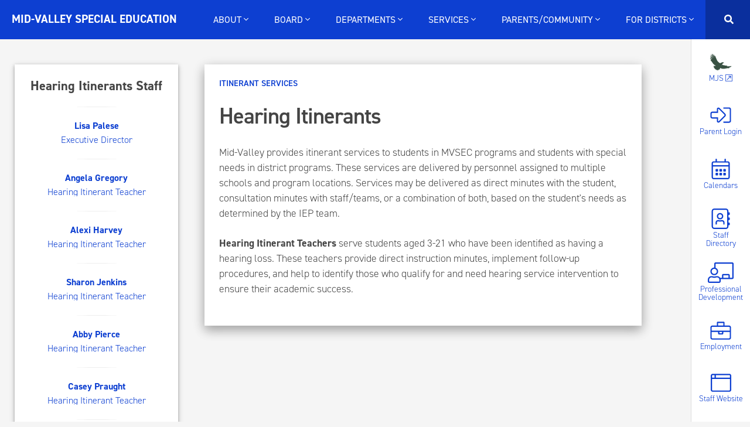

--- FILE ---
content_type: text/html; charset=UTF-8
request_url: https://mvse.org/itinerants/hearing-itinerants
body_size: 12426
content:
<!DOCTYPE html>
<html lang="en">
  <head>
    <meta charset="utf-8">
    <meta http-equiv="X-UA-Compatible" content="IE=edge">
    <meta name="viewport" content="width=device-width, initial-scale=1">
    <link rel="icon" type="image/png" href="//district.d303.org/m/mvse.png">
    <meta name="description" content="">
    <meta name="keywords" content="hearing, hearing tests, hearing itinerants, iep team, Hearing Itinerant Teachers, hearing service intervention">
        <meta name="theme-color" content="#0d3fd1">
        <title>Hearing Itinerants | Mid-Valley Special Education Cooperative</title>
        <!--<script defer src="https://pro.fontawesome.com/releases/v5.0.9/js/all.js" integrity="sha384-DtPgXIYsUR6lLmJK14ZNUi11aAoezQtw4ut26Zwy9/6QXHH8W3+gjrRDT+lHiiW4" crossorigin="anonymous"></script>-->
    <script defer src="/fonts/js/all.js"></script>
        <!--<link href='https://fonts.googleapis.com/css?family=Lora:400,400italic|Work+Sans:300,400,500,600' rel='stylesheet' type='text/css'>-->
    <!--<link href="https://fonts.googleapis.com/css?family=Raleway:100,100i,200,200i,300,300i,400,400i,500,500i,600,600i,700,700i,800,800i,900,900i" rel="stylesheet">-->
    <link rel="stylesheet" href="https://use.typekit.net/zql5loq.css">
    <link rel="stylesheet" href="//district.d303.org/m/css/reset.css">
    <link rel="stylesheet" href="//district.d303.org/m/css/buttons.css">
    <link rel="stylesheet" href="//district.d303.org/m/css/tingle.min.css">
    <link rel="stylesheet" href="//district.d303.org/m/css/site.css?v=20230201">
    <link rel="stylesheet" href="//district.d303.org/m/css/mobile.css?v=20230201">
        <style>

		a {color: #0d3fd1;}
		#search-results ul li a.selected {color: #0d3fd1;}

		nav {background-color: #0d3fd1; border-color: #0d3fd1;background: linear-gradient(rgb(13,63,209), rgb(13,63,209));}
		#nav li .dropdown {background: #0d3fd1;}
		#key-links span.i-wrap {color:#0d3fd1 !important;}
		#key-links svg.image, #key-links img {fill:#0d3fd1 !important;}
		#key-links .image path {fill:#0d3fd1 !important;}
		#key-links li a {color:#0d3fd1;}
		#page h6 {color:#0d3fd1;}
		.panel-nav a {color:#0d3fd1;}
		#upcoming-events h5 {background: #0d3fd1;}
		#latest-issue span {background: #002bbd;}
		#follow {
		  background-color: #0d3fd1;
		}
		.btn-primary {
		  background-color: #0d3fd1;
		  border-color: #002bbd;
		}
		.btn-primary:hover,
		.btn-primary:focus,
		.btn-primary:active,
		.btn-primary.active,
		.open .dropdown-toggle.btn-primary {
		  background-color: #002bbd;
		  border-color: #00008b;
		}
		.btn-primary.disabled,
		.btn-primary[disabled],
		fieldset[disabled] .btn-primary,  
		.btn-primary.disabled:hover,
		.btn-primary[disabled]:hover,
		fieldset[disabled] .btn-primary:hover,  
		.btn-primary.disabled:focus,
		.btn-primary[disabled]:focus,
		fieldset[disabled] .btn-primary:focus,  
		.btn-primary.disabled:active,
		.btn-primary[disabled]:active,
		fieldset[disabled] .btn-primary:active,  
		.btn-primary.disabled.active,
		.btn-primary[disabled].active,
		fieldset[disabled] .btn-primary.active {  
		  background-color: #0d3fd1;
		  border-color: #002bbd;
		}
		.btn-primary .badge {
		  color: #0d3fd1;
		}	

		@media (max-width:1100px) {
			.nav-open #header {
				background:#0d3fd1 !important;
			}			
		}	

		@media (max-width:800px) {
			#upcoming-events {
			    background:#0d3fd1;
			}		
			#upcoming-events h5 {
				background-color:#fff !important;
				color:#0d3fd1;
			}					
		}

		a.fc-more {background:#0d3fd1;}

		h1.page-fs-title {width:calc(100% - 200px);left:100px;}
		@media (max-width:1100px) {
			h1.page-fs-title {width:100%;left:0;}		
		}		
		@media (max-width: 800px) {
			h1.page-fs-title.no-sub-hdr-title, h3.page-fs-subtitle.no-sub-hdr-title {
		    	top: 50%;
			}		
		}

		body {position:relative;}
		#fold-bounce {top:90vh;bottom:auto;}
		.home #header {position:relative;}

		.arrow{bottom:auto;top:90vh;}

		nav {z-index:3}

		#site-alert {display:none;}
		.home #site-alert {display:block;}
		.lincoln-d303-org #site-alert {display:block;position:fixed}
		.dav-ric-d303-org #site-alert {display:block;position:fixed}

		.nav-open #site-alert {display:none !important;}

		#lets-talk-corner, #lets-talk-mobile {background:#0d3fd1;}

	</style>    <!-- start Mixpanel --><script type="text/javascript">(function(e,a){if(!a.__SV){var b=window;try{var c,l,i,j=b.location,g=j.hash;c=function(a,b){return(l=a.match(RegExp(b+"=([^&]*)")))?l[1]:null};g&&c(g,"state")&&(i=JSON.parse(decodeURIComponent(c(g,"state"))),"mpeditor"===i.action&&(b.sessionStorage.setItem("_mpcehash",g),history.replaceState(i.desiredHash||"",e.title,j.pathname+j.search)))}catch(m){}var k,h;window.mixpanel=a;a._i=[];a.init=function(b,c,f){function e(b,a){var c=a.split(".");2==c.length&&(b=b[c[0]],a=c[1]);b[a]=function(){b.push([a].concat(Array.prototype.slice.call(arguments,
    0)))}}var d=a;"undefined"!==typeof f?d=a[f]=[]:f="mixpanel";d.people=d.people||[];d.toString=function(b){var a="mixpanel";"mixpanel"!==f&&(a+="."+f);b||(a+=" (stub)");return a};d.people.toString=function(){return d.toString(1)+".people (stub)"};k="disable time_event track track_pageview track_links track_forms register register_once alias unregister identify name_tag set_config reset opt_in_tracking opt_out_tracking has_opted_in_tracking has_opted_out_tracking clear_opt_in_out_tracking people.set people.set_once people.unset people.increment people.append people.union people.track_charge people.clear_charges people.delete_user".split(" ");
    for(h=0;h<k.length;h++)e(d,k[h]);a._i.push([b,c,f])};a.__SV=1.2;b=e.createElement("script");b.type="text/javascript";b.async=!0;b.src="undefined"!==typeof MIXPANEL_CUSTOM_LIB_URL?MIXPANEL_CUSTOM_LIB_URL:"file:"===e.location.protocol&&"//cdn4.mxpnl.com/libs/mixpanel-2-latest.min.js".match(/^\/\//)?"https://cdn4.mxpnl.com/libs/mixpanel-2-latest.min.js":"//cdn4.mxpnl.com/libs/mixpanel-2-latest.min.js";c=e.getElementsByTagName("script")[0];c.parentNode.insertBefore(b,c)}})(document,window.mixpanel||[]);
    mixpanel.init("7c99b54ad1bdbe543e15b564ae38b0f9");</script><!-- end Mixpanel -->  
    <script type='text/javascript' src='//platform-api.sharethis.com/js/sharethis.js#property=5b539a3acd45ba0011c0c9ee&product=inline-share-buttons' async='async'></script>  
  </head>
    <body class="page mvse-org">
        <script>
          (function(i,s,o,g,r,a,m){i['GoogleAnalyticsObject']=r;i[r]=i[r]||function(){
          (i[r].q=i[r].q||[]).push(arguments)},i[r].l=1*new Date();a=s.createElement(o),
          m=s.getElementsByTagName(o)[0];a.async=1;a.src=g;m.parentNode.insertBefore(a,m)
          })(window,document,'script','https://www.google-analytics.com/analytics.js','ga');

          ga('create', 'UA-144997102-1', 'auto');
          ga('send', 'pageview', 'mvse.org'+window.location.pathname+window.location.search);
        </script>        
                <div id="header">
                        <a id="nav-collapse" href="#"><i class="far fa-bars"></i></a>
            <nav>
                <ul id="nav">
                    <li id="nav-header"><a href="/"><strong><!--<i class="fas fa-home"></i> -->Mid-Valley Special Education</strong></a></li>
                                            <li>
                                <a href="#about" name="about" data-toggle="dropdown">
                                    About <i class="fal fa-angle-down"></i>
                                </a>
                                <div class="dropdown">
                                    <div class="dropdown-inner"><ul><li><a href="/about/overview">Overview</a></li><li><a href="/calendars">Calendars</a></li><li><a href="/data-privacy">Data Privacy</a></li><li><a href="/employment">Employment Opportunities</a></li><li><a href="https://shop.game-one.com/illinois/saint-charles/mid-valley-special-education-cooperative">Mid-Valley Spirit Wear Store</a></li></ul>                                    </div>
                                </div>
                            </li>                        <li>
                                <a href="#board" name="board" data-toggle="dropdown">
                                    Board <i class="fal fa-angle-down"></i>
                                </a>
                                <div class="dropdown">
                                    <div class="dropdown-inner"><ul><li><a  target="_blank" href="https://meetings.boardbook.org/Public/Organization/1669">Board Book <i class="fal fa-external-link-square fa-fw"></i></a></li><li><a href="/board">Board Overview</a></li><li><a  target="_blank" href="https://boardpolicyonline.com/?b=mid-valley_special_education_cooperative">Board Policy Manual <i class="fal fa-external-link-square fa-fw"></i></a></li><li><a href="/board/district-liaisons">Liaisons & Board Members</a></li><li><a href="mailto:mvse.board@d303.org">Email the Board <i class="fal fa-envelope fa-fw"></i></a><span style="display:block;font-size:95%;margin-top:3px;opacity: .8;">mvse.board@d303.org</span></li></ul>                                    </div>
                                </div>
                            </li>                        <li>
                                <a href="#departments" name="departments" data-toggle="dropdown">
                                    Departments <i class="fal fa-angle-down"></i>
                                </a>
                                <div class="dropdown">
                                    <div class="dropdown-inner"><ul><li><a href="/departments/administration">Administration</a></li><li><a href="/departments/business-services">Business Services</a></li><li><a href="/departments/human-resources">Human Resources</a></li></ul>                                    </div>
                                </div>
                            </li>                        <li>
                                <a href="#services" name="services" data-toggle="dropdown">
                                    Services <i class="fal fa-angle-down"></i>
                                </a>
                                <div class="dropdown">
                                    <div class="dropdown-inner"><div><h4>Specialized Programs</h4><ul><li><a href="/programs/index">Overview</a></li><li><a href="/programs/able">A.B.L.E.</a></li><li><a href="/programs/els">Educational Life Skills</a></li><li><a href="/programs/new-directions">New Directions</a></li><li><a href="/programs/new-pathways">New Pathways</a></li><li><a href="/programs/safe-schools">Safe Schools</a></li><li><a href="/programs/sea">SEA Transition Program</a></li><li><a href="/programs/sail">S.A.I.L. Transition Program </a></li></ul></div><div><h4>Specialized Services</h4><ul><li><a href="/services/specialized-services">Overview</a></li><li><a href="/services/adaptive-pe">Adaptive PE</a></li><li><a href="/services/assistive-technology">Assistive Technology</a></li><li><a href="/services/drug-alcohol">Drug & Alcohol Services</a></li><li><a href="/services/behavioral-instructional-coaches">Behavioral/Instructional Coaches</a></li><li><a href="/services/health-nursing">Health and Nursing</a></li><li><a href="/services/interpreters">Interpreters</a></li><li><a href="/services/occupational-therapy">Occupational Therapy</a></li><li><a href="/services/physical-therapy">Physical Therapy</a></li><li><a href="/services/school-psychology">School Psychologist</a></li><li><a href="/services/social-work">Social Work</a></li><li><a href="/services/speech-language-therapy">Speech/Language Therapy</a></li><li><a href="/services/teaching-assistants">Teaching Assistants</a></li><li><a href="/services/vocational">Vocational</a></li></ul></div><div><h4>Itinerant Services</h4><ul><li><a href="/itinerants/index">Overview</a></li><li><a href="/itinerants/hearing-itinerants">Hearing Itinerants</a></li><li><a href="/itinerants/vision-itinerants">Vision Itinerants</a></li></ul></div>                                    </div>
                                </div>
                            </li>                        <li>
                                <a href="#parents/community" name="parents/community" data-toggle="dropdown">
                                    Parents/Community <i class="fal fa-angle-down"></i>
                                </a>
                                <div class="dropdown">
                                    <div class="dropdown-inner"><div><h4 class="empty-hdr">&nbsp;</h4><ul><li><a href="/services/health-nursing">Health Services</a></li><li><a href="/inclement-weather">Inclement Weather</a></li><li><a href="/itinerants/index">Itinerant Services</a></li><li><a  target="_blank" href="https://forms.gle/JnWAZAH49sxH6pTs8">Observation Request Form <i class="fal fa-external-link-square fa-fw"></i></a></li><li><a href="/registration">Student Information Forms</a></li></ul></div><div><h4 class="empty-hdr">&nbsp;</h4><ul><li><a href="/esy">Extended School Year</a></li><li><a href="/special-olympics">Special Olympics</a></li><li><a href="/services/specialized-services">Specialized Services</a></li><li><a href="/programs/index">Specialized Programs</a></li><li><a href="/doc/16w-hpJUM8vQ_2uyM4oU3ED3YIEuKmXj8yCk5C5mw1yo">Roadmap to Transition Planning</a></li></ul></div>                                    </div>
                                </div>
                            </li>                        <li>
                                <a href="#for_districts" name="for_districts" data-toggle="dropdown">
                                    For Districts <i class="fal fa-angle-down"></i>
                                </a>
                                <div class="dropdown">
                                    <div class="dropdown-inner"><ul><li><a href="/esy">Extended School Year</a></li><li><a href="/professional-development">Professional Development</a></li><li><a href="/service-consideration">Referrals & Coaching Support</a></li><li><a href="/doc/16w-hpJUM8vQ_2uyM4oU3ED3YIEuKmXj8yCk5C5mw1yo">Roadmap to Transition Planning</a></li></ul>                                    </div>
                                </div>
                            </li><li id="launch-search"><a href="#">&nbsp;<i title="Search" class="fas fa-search"></i><input id="searchbox" type="text" aria-label="Search Mid-Valley Special Education..." placeholder="Search Mid-Valley Special Education..." autocorrect="off" autocapitalize="off" autocomplete="off" spellcheck="false"></a><i id="searchbox-close" class="fal fa-times"></i></li></ul>
            </nav>
                                                    	<ul id="key-links">
                <li>
			<a class="" href="https://mjc.mvse.org" target="_blank">
				<span class="i-wrap"><img src="/m/files/mjc.png" height="38"></span>
				MJS <i class="fal fa-external-link-square"></i>
			</a>        
        </li>
        			
							
			<li>
				<a href="https://istudent.d303.org/HomeAccess/Account/LogOn?ReturnUrl=%2fHomeAccess">
											<span class="i-wrap"><i class="fal fa-sign-in-alt fa-fw"></i></span>
										Parent Login				</a>        
	        </li>			
							
			<li>
				<a href="/calendars">
											<span class="i-wrap"><i class="fal fa-calendar-alt fa-fw"></i></span>
										Calendars				</a>        
	        </li>			
							
			<li>
				<a href="/staff">
											<span class="i-wrap"><i class="fal fa-address-book fa-fw"></i></span>
										Staff Directory				</a>        
	        </li>			
							
			<li>
				<a href="/professional-development">
											<span class="i-wrap"><i class="fal fa-chalkboard-teacher fa-fw"></i></span>
										Professional Development				</a>        
	        </li>			
							
			<li>
				<a href="/employment">
											<span class="i-wrap"><i class="fal fa-briefcase fa-fw"></i></span>
										Employment				</a>        
	        </li>			
					<!--<li>
				<a class="staff-website-link" href="https://sites.google.com/d303.org/staff/home">
					<svg class="image staff-apple" xmlns="http://www.w3.org/2000/svg" xmlns:xlink="http://www.w3.org/1999/xlink" version="1.1" x="0px" y="0px" viewBox="0 0 100 95" enable-background="new 0 0 100 100" xml:space="preserve"><g><path fill="#000000" d="M64.958,14.505c-6.224,0-10.828,3.605-13.535,8.245c-0.921,1.593-1.646,3.298-2.205,5.059   c-0.251-0.419-0.53-0.811-0.809-1.23c-2.4-3.521-5.888-6.54-10.214-6.54c-1.591,0-2.512,1.426-2.512,2.488   c0.083,1.229,1.256,2.292,2.512,2.236c1.954,0,4.409,1.705,6.307,4.472c1.033,1.509,1.842,3.27,2.4,4.975   c-3.07-1.174-6.251-1.817-9.74-1.817c-0.083,0-0.167,0-0.223,0c-0.084,0.028-0.167,0.028-0.223,0.056c-0.028,0-0.056,0-0.056,0   c-10.437,0.307-18.167,9.754-18.167,21.213c0,7.183,3.098,14.896,7.758,21.018c4.633,6.12,10.967,10.815,17.917,10.815   c1.619,0,3.209-0.475,4.772-1.313c0.335-0.167,0.614-0.475,0.921-0.698c0.642,0.447,1.34,0.838,2.037,1.118   c1.312,0.559,2.596,0.894,3.935,0.894c6.949,0,13.256-4.695,17.917-10.815c4.66-6.121,7.758-13.835,7.758-21.018   c0-11.627-7.981-21.27-18.697-21.27c-3.656,0-6.978,0.727-10.215,2.012c0.112-0.838,0.279-1.677,0.447-2.515   c4.019-0.056,7.507-1.342,9.99-3.717c2.735-2.627,4.158-6.428,4.27-10.788C67.609,15.987,66.381,14.478,64.958,14.505   L64.958,14.505z M62.362,19.536c-0.391,2.264-1.283,3.969-2.567,5.199c-1.256,1.202-2.985,2.012-5.219,2.292   c0.279-0.643,0.587-1.286,0.921-1.873C57.2,22.275,59.32,20.263,62.362,19.536L62.362,19.536z M37.163,37.144   c4.298,0,7.842,1.034,11.721,3.13c0.697,0.363,1.535,0.363,2.232,0c3.851-2.096,7.396-3.13,11.693-3.13   c7.925,0,13.953,6.959,13.953,16.518c0,5.757-2.707,12.772-6.781,18.166c-4.074,5.366-9.405,8.944-14.149,8.944   c-0.335,0-1.312-0.196-2.093-0.531c-0.697-0.279-1.172-0.699-1.34-0.839v-0.027l-0.027-0.057v-0.14   c0-1.313-1.061-2.348-2.372-2.348c-1.312,0-2.372,1.034-2.372,2.348v0.196c-0.112,0.14-0.475,0.391-0.893,0.614   c-0.865,0.476-2.177,0.783-2.567,0.783c-4.744,0-10.075-3.578-14.149-8.944c-4.103-5.394-6.81-12.409-6.81-18.166   C23.209,44.103,29.265,37.144,37.163,37.144L37.163,37.144z"/></g></svg>					Staff Website
				</a>        
	        </li>-->
	        	        <li>
				<a class="staff-website-link" target="_blank" href="https://sites.google.com/d303.org/mvsec-staff/home">
					<span class="i-wrap"><i class="fal fa-browser"></i></span>
					Staff Website
				</a>        
	        </li>	        	
	        	</ul>
                                </div>
                    		<div id="page-wrap" class="has-panels">
			<div id="panel-wrap">
																			<div class="panel">
										<div class="panel-header text-center">
						<h2>Hearing Itinerants Staff</h2>
					</div>					
											
							
								
						<p class="text-center long-staff-panel">
															<a href="/staff/M4459" title="Contact Lisa Palese">
									<strong style="display:block;float:none;margin:0 auto 10px;" class="staff-initials">LP</strong>
									<span>
										<strong>Lisa Palese</strong><br>
										<span style="margin:0;text-align:center;">Executive Director</span>	
									</span>
								</a>
								<!--<img src="http://via.placeholder.com/75x75" height="75" style="float:left">-->
													</p>					
						
							
								
						<p class="text-center long-staff-panel">
															<a href="/staff/M0864" title="Contact Angela Gregory">
									<strong style="display:block;float:none;margin:0 auto 10px;" class="staff-initials">AG</strong>
									<span>
										<strong>Angela Gregory</strong><br>
										<span style="margin:0;text-align:center;">Hearing Itinerant Teacher</span>	
									</span>
								</a>
								<!--<img src="http://via.placeholder.com/75x75" height="75" style="float:left">-->
													</p>					
						
							
								
						<p class="text-center long-staff-panel">
															<a href="/staff/M4614" title="Contact Alexi Harvey">
									<strong style="display:block;float:none;margin:0 auto 10px;" class="staff-initials">AH</strong>
									<span>
										<strong>Alexi Harvey</strong><br>
										<span style="margin:0;text-align:center;">Hearing Itinerant Teacher</span>	
									</span>
								</a>
								<!--<img src="http://via.placeholder.com/75x75" height="75" style="float:left">-->
													</p>					
						
							
								
						<p class="text-center long-staff-panel">
															<a href="/staff/M0740" title="Contact Sharon Jenkins">
									<strong style="display:block;float:none;margin:0 auto 10px;" class="staff-initials">SJ</strong>
									<span>
										<strong>Sharon Jenkins</strong><br>
										<span style="margin:0;text-align:center;">Hearing Itinerant Teacher</span>	
									</span>
								</a>
								<!--<img src="http://via.placeholder.com/75x75" height="75" style="float:left">-->
													</p>					
						
							
								
						<p class="text-center long-staff-panel">
															<a href="/staff/M5241" title="Contact Abby Pierce">
									<strong style="display:block;float:none;margin:0 auto 10px;" class="staff-initials">AP</strong>
									<span>
										<strong>Abby Pierce</strong><br>
										<span style="margin:0;text-align:center;">Hearing Itinerant Teacher</span>	
									</span>
								</a>
								<!--<img src="http://via.placeholder.com/75x75" height="75" style="float:left">-->
													</p>					
						
							
								
						<p class="text-center long-staff-panel">
															<a href="/staff/M5245" title="Contact Casey Praught">
									<strong style="display:block;float:none;margin:0 auto 10px;" class="staff-initials">CP</strong>
									<span>
										<strong>Casey Praught</strong><br>
										<span style="margin:0;text-align:center;">Hearing Itinerant Teacher</span>	
									</span>
								</a>
								<!--<img src="http://via.placeholder.com/75x75" height="75" style="float:left">-->
													</p>					
						
							
								
						<p class="text-center long-staff-panel">
															<a href="/staff/M4084" title="Contact Raven Stromek">
									<strong style="display:block;float:none;margin:0 auto 10px;" class="staff-initials">RS</strong>
									<span>
										<strong>Raven Stromek</strong><br>
										<span style="margin:0;text-align:center;">Hearing Itinerant Teacher</span>	
									</span>
								</a>
								<!--<img src="http://via.placeholder.com/75x75" height="75" style="float:left">-->
													</p>					
					          			<div class="paper-shadow paper-shadow-top-z-1" aria-hidden="true"></div>
          			<div class="paper-shadow paper-shadow-bottom-z-1" aria-hidden="true"></div>          					
				</div>
				<style>
					.long-staff-panel .staff-initials {height:1px;margin-bottom: 20px !important;}
					.long-staff-panel > a {margin-bottom:-5px;display:block;}
				</style>
																					<div class="panel panel-nav">
						<div class="panel-header text-center">
							<h2>Itinerant Services</h2>
						</div>	
						<ul>
															<li>
									<a href="/itinerants/index">Overview</a>
								</li>
															<li class="active">
									<a href="/itinerants/hearing-itinerants">Hearing Itinerants</a>
								</li>
															<li>
									<a href="/itinerants/vision-itinerants">Vision Itinerants</a>
								</li>
													</ul>	
          				<div class="paper-shadow paper-shadow-top-z-1" aria-hidden="true"></div>
          				<div class="paper-shadow paper-shadow-bottom-z-1" aria-hidden="true"></div>
					</div>				
							</div><div id="page">
				<h6 aria-hidden="true">Itinerant Services</h6>				<h1>Hearing Itinerants</h1>
				<h3></h3>
								<p class="">Mid-Valley provides itinerant services to students in MVSEC programs and students with special needs in district programs. These services are delivered by personnel assigned to multiple schools and program locations. Services may be delivered as direct minutes with the student, consultation minutes with staff/teams, or a combination of both, based on the student's needs as determined by the IEP team.<br></p><p class=""><b>Hearing Itinerant Teachers</b> serve students aged 3-21 who have been identified as having a hearing loss. These teachers provide direct instruction minutes, implement follow-up procedures, and help to identify those who qualify for and need hearing service intervention to ensure their academic success.<br></p>				        		<div class="paper-shadow paper-shadow-top-z-2" aria-hidden="true"></div>
        		<div class="paper-shadow paper-shadow-bottom-z-2" aria-hidden="true"></div>				
			</div>			
		</div>
                                    <div id="footer">
            <div class="footer-col text-center">
                                <img aria-hidden="true" src="//district.d303.org/m/mvse.png" height="100"><br>
                                                    <strong>Mid-Valley Special Education Cooperative</strong><br>
                    1304 Ronzheimer Avenue<br>St. Charles, IL 60174                                                <br><br>
                <div id="google_translate_element"></div><script type="text/javascript">
                function googleTranslateElementInit() {
                  new google.translate.TranslateElement({pageLanguage: 'en', autoDisplay: false}, 'google_translate_element');
                }
                </script><script type="text/javascript" src="//translate.google.com/translate_a/element.js?cb=googleTranslateElementInit"></script>
                                
            </div><div class="footer-col middle-footer-col">
                                    <h4 class="text-uppercase">Contact Us</h4>
                    <ul>
                                            <li><strong>Main Number</strong><br>331-228-4873</li>
                                            <li><strong>Fax Number</strong><br>331-228-4874</li>
                                            <!--<li><br><a href="#" class="btn btn-default btn-outline">Feedback</a></li>-->
                    </ul>
                            </div><div class="footer-col last-footer-col">
                                <h4 class="text-uppercase">Follow Us</h4>
                <div class="sm-icons" style="font-size:60px;">
                                        <a  style="color:#3B5998;" aria-label="Like Us on Facebook" href="https://www.facebook.com/Mid-Valley-Special-Education-Cooperative-326018984247835/" target="_blank"><i class="fab fa-facebook"></i></a>
                </div>
                <br><br>                      
                          
                <h4 class="text-uppercase">Legal</h4>
                <ul>
                                      <li><a href="/foia">FOIA Requests</a></li>
                                  </ul>  
                <br><br>              
            </div>    
        </div>
                <div id="district-info">
            <p><img aria-hidden="true" src="//district.d303.org/m/district_logo_2.png" height="40" aria-hidden="true"> St. Charles Community Unit School District 303</p>
        </div>   
        <style>
            #key-links li {
                height: calc(14.1vh - 9.6px);
            }
        </style>     
        
                <!-- Design elements (no semantic info) -->
                <div id="event-modal-tmp" aria-hidden="true" class="modal-tmp">
            <div class="modal-body-wrap">
                <h4></h4>
                <p class="event-modal-info">
                    <strong><i class="fal fa-calendar"></i></strong> <span class="event-modal-day"></span>
                    <strong><i class="fal fa-clock"></i></strong> <span class="event-modal-time"></span>
                    <span class="event-modal-cal"></span>
                </p>      
                <p class="event-location-info">
                    <strong>Location/Info</strong>
                    <span class="event-modal-loc"></span>
                </p>
                <p class="similar-events-launch">
                </p>
            </div>
        </div> 
                    
        <div id="nav-overlay" aria-hidden="true"></div>

        
        <!--<script src="https://ajax.googleapis.com/ajax/libs/jquery/3.3.1/jquery.min.js"></script>-->
        <script src="//ajax.googleapis.com/ajax/libs/jquery/2.2.4/jquery.min.js"></script>
        <script src="//district.d303.org/m/js/tingle.min.js"></script>
        <script type="text/javascript" src="//district.d303.org/m/js/moment.min.js"></script>
        <script type="text/javascript" src="//district.d303.org/m/js/moment-timezone-with-data.min.js"></script>
        <script type="text/javascript" src="//district.d303.org/m/js/hammer.min.js"></script>
        <script src="//district.d303.org/m/js/site.js?v=20230201"></script>
        <script>
        	var Sites = {"anderson.d303.org":{"site_data":{"site_title":"Anderson Elementary","site_full_title":"Anderson Elementary School","site_type":"ELEMENTARY_SCHOOL","school_id":"anderson","primary_color_hex":"#0066CC","primary_color_rgb":"rgb(0,102,204)","site_domain":"anderson.d303.org"},"school":{"school_id":"anderson","school_type":"ELEMENTARY","school_grade_levels":"K-5","school_url":"https:\/\/anderson.d303.org\/","school_name":"Anderson Elementary","school_full_name":"Anderson Elementary School","school_street":"35W071 Villa Marie Rd","school_city":"St. Charles","school_state":"IL","school_zip":"60174","school_photo":"anderson.jpg","school_logo":"anderson_logo_2.png","school_principal":"Principal Jarot","facebook":"https:\/\/www.facebook.com\/Anderson-Elementary-740467852643804","twitter":"D303Anderson","phone_numbers":[{"number_name":"Main Number","number":"331-228-3300"},{"number_name":"Fax Number","number":"331-228-3301"}],"calendar_url":"https:\/\/calendar.google.com\/calendar\/ical\/d303.org_grhm07loe4or732ttqo4g5fmq0%40group.calendar.google.com\/private-c0b97ea7deb03bdb7c18f632697a10c6\/basic.ics"}},"bellgraham.d303.org":{"site_data":{"site_title":"Bell Graham Elementary","site_full_title":"Bell Graham Elementary School","site_type":"ELEMENTARY_SCHOOL","school_id":"bellgraham","primary_color_hex":"#1D46B1","primary_color_rgb":"rgb(29,70,177)","site_domain":"bellgraham.d303.org"},"school":{"school_id":"bellgraham","school_type":"ELEMENTARY","school_grade_levels":"K-5","school_url":"https:\/\/bellgraham.d303.org\/","school_name":"Bell Graham Elementary","school_full_name":"Bell Graham Elementary School","school_street":"4N505 Fox Mill Blvd","school_city":"St. Charles","school_state":"IL","school_zip":"60175","school_photo":"bellgraham.jpg","school_logo":"bellgraham_logo_2.png","school_principal":"Principal Klueppel","facebook":"https:\/\/www.facebook.com\/BellGrahamElementary\/","twitter":"BellGrahamD303","phone_numbers":[{"number_name":"Main Number","number":"331-228-2100"},{"number_name":"Fax Number","number":"331-228-2101"}],"calendar_url":"https:\/\/calendar.google.com\/calendar\/ical\/d303.org_fpe7debag5udbce0vbfk35cej0%40group.calendar.google.com\/private-2a0a35e67106a024047972da463e8d99\/basic.ics"}},"compassacademy.d303.org":{"site_data":{"site_title":"Compass Academy","site_full_title":"Compass Academy","site_type":"HIGH_SCHOOL","school_id":"haines","primary_color_hex":"#1f1d4e","primary_color_rgb":"rgb(31,29,78)","site_domain":"compassacademy.d303.org"},"school":{"school_id":"haines","school_type":"HIGH","school_grade_levels":"9-12","school_url":"https:\/\/compassacademy.d303.org","school_name":"Compass Academy","school_full_name":"Compass Academy","school_street":"305 S 9th St","school_city":"St. Charles","school_state":"IL","school_zip":"60174","school_photo":"haines2.jpg","school_logo":"compass-logo-2.png","twitter":"compassD303","instagram":"https:\/\/www.instagram.com\/d303compassacademy\/","phone_numbers":[{"number_name":"Main Number","number":"331-228-3400"}],"calendar_url":"https:\/\/calendar.google.com\/calendar\/ical\/c_v0smirt5blhj2pgsm9ckj64sa4%40group.calendar.google.com\/private-2874832341421b62e9de4e571e6a9fc2\/basic.ics"}},"corron.d303.org":{"site_data":{"site_title":"Corron Elementary","site_full_title":"Corron Elementary School","site_type":"ELEMENTARY_SCHOOL","school_id":"corron","primary_color_hex":"#100865","primary_color_rgb":"rgb(16,8,101)","site_domain":"corron.d303.org"},"school":{"school_id":"corron","school_type":"ELEMENTARY","school_grade_levels":"K-5","school_url":"https:\/\/corron.d303.org\/","school_name":"Corron Elementary","school_full_name":"Corron Elementary School","school_street":"455 Thornwood Way","school_city":"South Elgin","school_state":"IL","school_zip":"60177","school_photo":"corron.jpg","school_logo":"corron_logo_2.png","school_principal":"Principal Balaskovits","facebook":"https:\/\/www.facebook.com\/Corron-Elementary-1421025901489291\/","twitter":"CorronD303","phone_numbers":[{"number_name":"Main Number","number":"331-228-6900"},{"number_name":"Fax Number","number":"331-228-6903"}],"calendar_url":"https:\/\/calendar.google.com\/calendar\/ical\/d303.org_0tlafboilvhfh9hbe8rtr1lhgo%40group.calendar.google.com\/private-ede2e112d4b4b921ce519c2a0bec73b5\/basic.ics"}},"dav-ric.d303.org":{"site_data":{"site_title":"Davis Richmond School","site_full_title":"Archived - Davis Richmond School","site_type":"ELEMENTARY_SCHOOL","school_id":"dav-ric","primary_color_hex":"#5f9fc6","primary_color_rgb":"rgb(95,159,198)","secondary_color_hex":"#1D46B1","secondary_color_rgb":"rgb(29,70,177)","site_domain":"dav-ric.d303.org"},"school":{"school_id":"dav-ric","school_type":"ELEMENTARY","school_url":"https:\/\/dav-ric.d303.org\/","school_name":"Archived - Davis Richmond School","school_full_name":"Archived - Davis Richmond School","school_photo":"richmond.jpg","school_logo":"dav-ric_logo_2.png","school_logo_light_bg_styles":"filter:invert(1);","facebook":"https:\/\/www.facebook.com\/DavRic.D303\/","sub_schools":[{"sub_school_name":"Davis Primary School","school_street":"1125 South 7th St","school_city":"St. Charles","school_state":"IL","school_zip":"60174","school_photo":"davis.jpg","school_logo":"dav-ric_logo.png","school_principal":"Principal Liechty","school_grade_levels":"K-2","phone_numbers":[{"number_name":"Main Number","number":"331-228-2200"},{"number_name":"Fax Number","number":"331-228-2201"}]},{"sub_school_name":"Richmond Intermediate School","school_street":"300 South 12th Street","school_city":"St. Charles","school_state":"IL","school_zip":"60174","school_photo":"richmond.jpg","school_logo":"dav-ric_logo.png","school_principal":"Principal Ascharya","school_grade_levels":"3-5","phone_numbers":[{"number_name":"Main Number","number":"331-228-2800"},{"number_name":"Fax Number","number":"331-228-2801"}]}],"calendar_url":"https:\/\/calendar.google.com\/calendar\/ical\/c_irsjt6srd4gvph90mhtgcngitc%40group.calendar.google.com\/private-4bf709a5615b3981b9453c2faebcda08\/basic.ics","calendar_url_2":"https:\/\/calendar.google.com\/calendar\/ical\/d303.org_3amflj2rt7m62lmovhusp31s5o%40group.calendar.google.com\/private-3cecff64729604ec69b4ef0a2928603e\/basic.ics"}},"davis.d303.org":{"site_data":{"site_title":"Davis Elementary","site_full_title":"Davis Elementary School","site_type":"ELEMENTARY_SCHOOL","school_id":"davis","primary_color_hex":"#2B3990","primary_color_rgb":"rgb(43,57,144)","secondary_color_hex":"#1D46B1","secondary_color_rgb":"rgb(29,70,177)","site_domain":"davis.d303.org"},"school":{"school_id":"davis","school_type":"ELEMENTARY","school_grade_levels":"K-5","school_url":"https:\/\/davis.d303.org\/","school_name":"Davis Elementary School","school_full_name":"Davis Elementary School","school_street":"1125 South 7th St","school_city":"St. Charles","school_state":"IL","school_zip":"60174","school_photo":"davis2.jpg","school_logo":"davis_logo_3.png","school_principal":"Principal Shaw","facebook":"https:\/\/www.facebook.com\/DavisElementaryD303\/","phone_numbers":[{"number_name":"Main Number","number":"331-228-2200"},{"number_name":"Fax Number","number":"331-228-2201"}],"calendar_url":"https:\/\/calendar.google.com\/calendar\/ical\/c_irsjt6srd4gvph90mhtgcngitc%40group.calendar.google.com\/public\/basic.ics"}},"district.d303.org":{"site_data":{"site_title":"St. Charles CUSD 303","site_full_title":"St. Charles Community Unit School District 303","site_type":"DISTRICT","primary_color_hex":"#9D0000","primary_color_rgb":"rgb(157,0,0)","site_domain":"district.d303.org"},"district":{"district_grade_levels":"K-12","district_url":"https:\/\/district.d303.org\/","district_name":"St. Charles CUSD 303","district_full_name":"St. Charles Community Unit School District 303","district_photo":"district.jpg","district_logo":"district_logo_2.png","district_domain":"district.d303.org","calendar_url":"https:\/\/calendar.google.com\/calendar\/ical\/d303.org_j3ig1qmvtcbfvk2qg5go1jcpt8%40group.calendar.google.com\/private-0f48209d26d15a8576183853b85e98d1\/basic.ics","district_street":"201 South 7th Street","twitter":"StCharlesD303","facebook":"https:\/\/www.facebook.com\/St-Charles-District-303-125824210789789","instagram":"https:\/\/www.instagram.com\/stcharlesd303\/","district_city":"St. Charles","district_state":"IL","district_zip":"60174","phone_numbers":[{"number_name":"Main Number","number":"331-228-2000"},{"number_name":"Fax Number","number":"331-228-2001"},{"number_name":"Assessment & Accountability","number":"331-228-4911"},{"number_name":"Business Office","number":"331-228-4927"},{"number_name":"Buildings & Grounds","number":"331-228-5219"},{"number_name":"Human Resources","number":"331-228-6197"},{"number_name":"Learning & Teaching","number":"331-228-6822"},{"number_name":"Technology Services","number":"331-228-5188"},{"number_name":"Transportation","number":"331-228-5180"}]}},"east.d303.org":{"site_data":{"site_title":"East High School","site_full_title":"St. Charles East High School","site_type":"HIGH_SCHOOL","school_id":"east","primary_color_hex":"#EE7600","primary_color_rgb":"rgb(238,118,0)","site_domain":"east.d303.org"},"school":{"school_id":"east","school_type":"HIGH","school_grade_levels":"9-12","school_url":"https:\/\/east.d303.org\/","school_name":"East High School","school_full_name":"St. Charles East High School","school_street":"1020 Dunham Road","school_city":"St. Charles","school_state":"IL","school_zip":"60174","school_photo":"east.jpg","school_logo":"east_logo_2.png","twitter":"StCharlesEast","facebook":"https:\/\/www.facebook.com\/pages\/St-Charles-East-High-School\/1412455542350128","phone_numbers":[{"number_name":"Main Number","number":"331-228-4000"},{"number_name":"Attendance Line","number":"331-228-4100"}],"calendar_url":"https:\/\/calendar.google.com\/calendar\/ical\/d303.org_b8pgu3r7vg9223ojs76sdhrgek%40group.calendar.google.com\/private-56ed892a13f3205a08368674ee25942b\/basic.ics"}},"ec.d303.org":{"site_data":{"site_title":"Early Childhood","site_full_title":"Early Childhood at the Haines Center","site_type":"ELEMENTARY_SCHOOL","school_id":"ec","primary_color_hex":"#124317","primary_color_rgb":"rgb(18,67,23)","site_domain":"ec.d303.org"},"school":{"school_id":"ec","school_type":"EARLYCHILDHOOD","school_grade_levels":"EC","school_url":"https:\/\/ec.d303.org\/","school_name":"Early Childhood","school_full_name":"Early Childhood at the Haines Center","school_street":"305 S 9th St","school_city":"St. Charles","school_state":"IL","school_zip":"60174","school_photo":"haines2.jpg","school_logo":"ec_logo_3.png","facebook":"https:\/\/www.facebook.com\/D303EarlyChildhood\/","phone_numbers":[{"number_name":"Main Number","number":"331-228-3400"},{"number_name":"Fax Number","number":"331-228-3401"}],"calendar_url":"https:\/\/calendar.google.com\/calendar\/ical\/d303.org_u0mtivqtnqfsgv90lq2fn2u8k0%40group.calendar.google.com\/public\/basic.ics"}},"fersoncreek.d303.org":{"site_data":{"site_title":"Ferson Creek Elementary","site_full_title":"Ferson Creek Elementary School","site_type":"ELEMENTARY_SCHOOL","school_id":"fersoncreek","primary_color_hex":"#004e66","primary_color_rgb":"rgb(0,78,102)","site_domain":"fersoncreek.d303.org"},"school":{"school_id":"fersoncreek","school_type":"ELEMENTARY","school_grade_levels":"K-5","school_url":"https:\/\/fersoncreek.d303.org\/","school_name":"Ferson Creek Elementary","school_full_name":"Ferson Creek Elementary School","school_street":"38W160 Bolcum Road","school_city":"St. Charles","school_state":"IL","school_zip":"60175","school_photo":"fersoncreek.jpg","school_logo":"fersoncreek_logo_2.png","school_principal":"Principal McKnight","facebook":"https:\/\/www.facebook.com\/Ferson-Creek-Elementary-1492773537612187\/","twitter":"FersonCreekD303","phone_numbers":[{"number_name":"Main Number","number":"331-228-2300"},{"number_name":"Fax Number","number":"331-228-2301"}],"calendar_url":"https:\/\/calendar.google.com\/calendar\/ical\/d303.org_0id9dq4g31t06n80s6m97m0el0%40group.calendar.google.com\/private-5a0a36c3684b1fe3a81672f6c0586f3d\/basic.ics"}},"foxridge.d303.org":{"site_data":{"site_title":"Fox Ridge Elementary","site_full_title":"Fox Ridge Elementary School","site_type":"ELEMENTARY_SCHOOL","school_id":"foxridge","primary_color_hex":"#E0520C","primary_color_rgb":"rgb(224,82,12)","site_domain":"foxridge.d303.org"},"school":{"school_id":"foxridge","school_type":"ELEMENTARY","school_grade_levels":"K-5","school_url":"https:\/\/foxridge.d303.org\/","school_name":"Fox Ridge Elementary","school_full_name":"Fox Ridge Elementary School","school_street":"1905 Tyler Road","school_city":"St. Charles","school_state":"IL","school_zip":"60174","school_photo":"foxridge2.jpg","school_logo":"foxridge_logo_2.png","school_principal":"Principal Woodring","facebook":"https:\/\/www.facebook.com\/FoxRidgeElementaryD303\/","twitter":"foxridged303","phone_numbers":[{"number_name":"Main Number","number":"331-228-2400"},{"number_name":"Fax Number","number":"331-228-2401"}],"calendar_url":"https:\/\/calendar.google.com\/calendar\/ical\/d303.org_c0lncn7sf1e3ievmj0r6ebpamg%40group.calendar.google.com\/public\/basic.ics"}},"lincoln.d303.org":{"site_data":{"site_title":"Lincoln Elementary","site_full_title":"Archived - Lincoln Elementary School","site_type":"ELEMENTARY_SCHOOL","school_id":"lincoln","primary_color_hex":"#cd0000","primary_color_rgb":"rgb(205,0,0)","site_domain":"lincoln.d303.org"},"school":{"school_id":"lincoln","school_type":"ELEMENTARY","school_grade_levels":"K-5","school_url":"https:\/\/lincoln.d303.org\/","school_name":"Archived - Lincoln Elementary","school_full_name":"Archived - Lincoln Elementary School","school_street":"211 South 6th Avenue","school_city":"St. Charles","school_state":"IL","school_zip":"60174","school_photo":"lincoln.jpg","school_logo":"lincoln_logo_2.png","school_principal":"Principal Balaskovits","facebook":"https:\/\/www.facebook.com\/Lincoln-Elementary-629715403766666\/","twitter":"lincolnd303","phone_numbers":[{"number_name":"Main Number","number":"331-228-2500"},{"number_name":"Fax Number","number":"331-228-2501"}],"calendar_url":"https:\/\/calendar.google.com\/calendar\/ical\/d303.org_c0lncn7sf1e3ievmj0r6ebpamg%40group.calendar.google.com\/private-cfefd7950fd7238f4677b1e7d04e7524\/basic.ics"}},"mjc.mvse.org":{"site_data":{"site_title":"Mades Johnstone School","site_full_title":"Mades Johnstone School","site_type":"SPECIAL","school_id":"mjc","primary_color_hex":"#385142","primary_color_rgb":"rgb(56,81,66)","site_domain":"mjc.mvse.org"},"school":{"school_id":"mjc","school_type":"SPECIAL","school_grade_levels":"SPECIAL","school_url":"https:\/\/mjc.mvse.org","school_name":"MJS","school_full_name":"Mades Johnstone School","school_street":"1304 Ronzheimer Avenue","school_city":"St. Charles","school_state":"IL","school_zip":"60174","school_photo":"mjc.jpg","school_logo":"mjc-logo2.png","facebook":"https:\/\/www.facebook.com\/Mid-Valley-Special-Education-Cooperative-326018984247835\/","phone_numbers":[{"number_name":"Main Number","number":"331-228-4858"}],"calendar_url":"https:\/\/calendar.google.com\/calendar\/ical\/d303.org_c7fl8egmmmam792mbcfb3niatg%40group.calendar.google.com\/private-d734abd62fe591b6d914e466b06b4dd6\/basic.ics"}},"munhall.d303.org":{"site_data":{"site_title":"Munhall Elementary","site_full_title":"Munhall Elementary School","site_type":"ELEMENTARY_SCHOOL","school_id":"munhall","primary_color_hex":"#663399","primary_color_rgb":"rgb(102,51,153)","site_domain":"munhall.d303.org"},"school":{"school_id":"munhall","school_type":"ELEMENTARY","school_grade_levels":"K-5","school_url":"https:\/\/munhall.d303.org\/","school_name":"Munhall Elementary","school_full_name":"Munhall Elementary School","school_street":"1400 South 13th Avenue","school_city":"St. Charles","school_state":"IL","school_zip":"60174","school_photo":"munhall.jpg","school_logo":"munhall_logo_2.png","school_principal":"Principal Minelli","facebook":"https:\/\/www.facebook.com\/Munhall-Elementary-1459358344296891\/","phone_numbers":[{"number_name":"Main Number","number":"331-228-2600"},{"number_name":"Fax Number","number":"331-228-2601"}],"calendar_url":"https:\/\/calendar.google.com\/calendar\/ical\/c_59b0b7a105895c20c8539909294be7bb8eeeae7a362d9dd55eeb290264da9c78%40group.calendar.google.com\/public\/basic.ics"}},"mvse.org":{"site_data":{"site_title":"Mid-Valley Special Education","site_full_title":"Mid-Valley Special Education Cooperative","site_type":"SPECIAL","school_id":"mvse","primary_color_hex":"#0d3fd1","primary_color_rgb":"rgb(13,63,209)","site_domain":"mvse.org"},"school":{"school_id":"mvse","school_type":"SPECIAL","school_grade_levels":"SPECIAL","school_url":"https:\/\/mvse.org","school_name":"Mid-Valley","school_full_name":"Mid-Valley Special Education Cooperative","school_street":"1304 Ronzheimer Avenue","school_city":"St. Charles","school_state":"IL","school_zip":"60174","school_photo":"mvse.jpg","school_logo":"mvse.png","facebook":"https:\/\/www.facebook.com\/Mid-Valley-Special-Education-Cooperative-326018984247835\/","phone_numbers":[{"number_name":"Main Number","number":"331-228-4873"},{"number_name":"Fax Number","number":"331-228-4874"}],"calendar_url":"https:\/\/calendar.google.com\/calendar\/ical\/d303.org_23sdohjqkicd4n2pf1lr68n6k0%40group.calendar.google.com\/private-a2c22fffcd6219d1a0c408dd86f8a711\/basic.ics"}},"north.d303.org":{"site_data":{"site_title":"North High School","site_full_title":"St. Charles North High School","site_type":"HIGH_SCHOOL","school_id":"north","primary_color_hex":"#3F68AD","primary_color_rgb":"rgb(63,104,173)","site_domain":"north.d303.org"},"school":{"school_id":"north","school_type":"HIGH","school_grade_levels":"9-12","school_url":"https:\/\/north.d303.org\/","school_name":"North High School","school_full_name":"St. Charles North High School","school_street":"255 Red Gate Road","school_city":"St. Charles","school_state":"IL","school_zip":"60175","school_photo":"north.jpg","school_logo":"north_logo_4.png","twitter":"StCharlesNorth","facebook":"https:\/\/www.facebook.com\/pages\/St-Charles-North-High-School\/629443583801854","instagram":"https:\/\/www.instagram.com\/d303north\/","phone_numbers":[{"number_name":"Main Number","number":"331-228-4400"},{"number_name":"Attendance Line","number":"331-228-4700"},{"number_name":"Nurse Fax Number","number":"331-228-4575"}],"calendar_url":"https:\/\/calendar.google.com\/calendar\/ical\/d303.org_52iipjv55nl2vi74mr1e1o7lgk%40group.calendar.google.com\/private-792215e0b14141f1859b50e85a4763ee\/basic.ics"}},"nortoncreek.d303.org":{"site_data":{"site_title":"Norton Creek Elementary","site_full_title":"Norton Creek Elementary School","site_type":"ELEMENTARY_SCHOOL","school_id":"nortoncreek","primary_color_hex":"#d5a000","primary_color_rgb":"rgb(213,160,0)","site_domain":"nortoncreek.d303.org"},"school":{"school_id":"nortoncreek","school_type":"ELEMENTARY","school_grade_levels":"K-5","school_url":"https:\/\/nortoncreek.d303.org\/","school_name":"Norton Creek Elementary","school_full_name":"Norton Creek Elementary School","school_street":"2033 Smith Road","school_city":"West Chicago","school_state":"IL","school_zip":"60185","school_photo":"nortoncreek.jpg","school_logo":"nortoncreek_logo_2.png","school_principal":"Principal White","facebook":"https:\/\/www.facebook.com\/Norton-Creek-Elementary-1439295139641887\/","twitter":"NortonCreekD303","phone_numbers":[{"number_name":"Main Number","number":"331-228-2700"},{"number_name":"Fax Number","number":"331-228-2701"}],"calendar_url":"https:\/\/calendar.google.com\/calendar\/ical\/d303.org_0ntd3m9q9hutiossk5m3i7rsm4%40group.calendar.google.com\/private-8b07e31827f8a6c3e69341fb8989e60a\/basic.ics"}},"richmond.d303.org":{"site_data":{"site_title":"Richmond Elementary","site_full_title":"Richmond Elementary School","site_type":"ELEMENTARY_SCHOOL","school_id":"richmond","primary_color_hex":"#282973","primary_color_rgb":"rgb(40,41,115)","secondary_color_hex":"#1D46B1","secondary_color_rgb":"rgb(29,70,177)","site_domain":"richmond.d303.org"},"school":{"school_id":"richmond","school_type":"ELEMENTARY","school_grade_levels":"K-5","school_url":"https:\/\/richmond.d303.org\/","school_name":"Richmond Elementary School","school_full_name":"Richmond Elementary School","school_street":"300 South 12th Street","school_city":"St. Charles","school_state":"IL","school_zip":"60174","school_photo":"richmond2.jpg","school_logo":"richmond_logo_2.png","school_principal":"Principal Simoncelli-Bulak","facebook":"https:\/\/www.facebook.com\/RichmondElementaryD303\/","phone_numbers":[{"number_name":"Main Number","number":"331-228-2800"},{"number_name":"Fax Number","number":"331-228-2801"}],"calendar_url":"https:\/\/calendar.google.com\/calendar\/ical\/d303.org_3amflj2rt7m62lmovhusp31s5o%40group.calendar.google.com\/public\/basic.ics"}},"thompson.d303.org":{"site_data":{"site_title":"Thompson Middle School","site_full_title":"Thompson Middle School","site_type":"MIDDLE_SCHOOL","school_id":"thompson","primary_color_hex":"#002D5C","primary_color_rgb":"rgb(0,45,92)","site_domain":"thompson.d303.org"},"school":{"school_id":"thompson","school_type":"MIDDLE","school_grade_levels":"6-8","school_url":"https:\/\/thompson.d303.org\/","school_name":"Thompson Middle School","school_full_name":"Thompson Middle School","school_street":"705 West Main Street","school_city":"St. Charles","school_state":"IL","school_zip":"60174","school_photo":"thompson_2.jpg","school_logo":"thompson_logo_2.png","facebook":"https:\/\/www.facebook.com\/pages\/Thompson-Middle-School\/671638232903851","phone_numbers":[{"number_name":"Main Number","number":"331-228-3100"},{"number_name":"Attendance Line","number":"331-228-3100"},{"number_name":"Fax Number","number":"331-228-3101"}],"calendar_url":"https:\/\/calendar.google.com\/calendar\/ical\/d303.org_cmuemoll00v99tdfsrcaeusefk%40group.calendar.google.com\/private-a8289453b28719bde038d2abf7d589a8\/basic.ics"}},"wasco.d303.org":{"site_data":{"site_title":"Wasco Elementary","site_full_title":"Wasco Elementary School","site_type":"ELEMENTARY_SCHOOL","school_id":"wasco","primary_color_hex":"#920000","primary_color_rgb":"rgb(146,0,0)","site_domain":"wasco.d303.org"},"school":{"school_id":"wasco","school_type":"ELEMENTARY","school_grade_levels":"K-5","school_url":"https:\/\/wasco.d303.org\/","school_name":"Wasco Elementary","school_full_name":"Wasco Elementary School","school_street":"4N782 School Street","school_city":"Wasco","school_state":"IL","school_zip":"60183","school_photo":"wasco.jpg","school_logo":"wasco_logo_2.png","school_principal":"Principal Brennan","facebook":"https:\/\/www.facebook.com\/Wasco-Elementary-723967440987810\/","twitter":"WascoD303","phone_numbers":[{"number_name":"Main Number","number":"331-228-2900"},{"number_name":"Fax Number","number":"331-228-2901"}],"calendar_url":"https:\/\/calendar.google.com\/calendar\/ical\/d303.org_nfoim835531fbuhl1nnipph374%40group.calendar.google.com\/private-4483cf3d412cb8b26659af463819a466\/basic.ics"}},"wildrose.d303.org":{"site_data":{"site_title":"Wild Rose Elementary","site_full_title":"Wild Rose Elementary School","site_type":"ELEMENTARY_SCHOOL","school_id":"wildrose","primary_color_hex":"#C03D31","primary_color_rgb":"rgb(192,61,49)","site_domain":"wildrose.d303.org"},"school":{"school_id":"wildrose","school_type":"ELEMENTARY","school_grade_levels":"K-5","school_url":"https:\/\/wildrose.d303.org\/","school_name":"Wild Rose Elementary","school_full_name":"Wild Rose Elementary School","school_street":"36W730 Red Haw Lane","school_city":"St. Charles","school_state":"IL","school_zip":"60174","school_photo":"wildrose.jpg","school_logo":"wildrose_logo_4.png","school_principal":"Principal Solomon","facebook":"https:\/\/www.facebook.com\/WildRoseElementarySchool\/","phone_numbers":[{"number_name":"Main Number","number":"331-228-3000"}],"calendar_url":"https:\/\/calendar.google.com\/calendar\/ical\/d303.org_vp9e4rsp4cenrd3ul1sq44b3o4%40group.calendar.google.com\/private-8d31e08acf50294fa2f7d556a90ead8b\/basic.ics"}},"wredling.d303.org":{"site_data":{"site_title":"Wredling Middle School","site_full_title":"Wredling Middle School","site_type":"MIDDLE_SCHOOL","school_id":"wredling","primary_color_hex":"#CC0000","primary_color_rgb":"rgb(204,0,0)","site_domain":"wredling.d303.org"},"school":{"school_id":"wredling","school_type":"MIDDLE","school_grade_levels":"6-8","school_url":"https:\/\/wredling.d303.org\/","school_name":"Wredling Middle School","school_full_name":"Wredling Middle School","school_street":"1200 Dunham Road","school_city":"St. Charles","school_state":"IL","school_zip":"60174","school_photo":"wredling.jpg","school_logo":"wredling_logo_2.png","facebook":"https:\/\/www.facebook.com\/pages\/Wredling-Middle-School\/537757163011275","phone_numbers":[{"number_name":"Main Number","number":"331-228-3700"},{"number_name":"Attendance Line","number":"331-228-3700"},{"number_name":"Fax Number","number":"331-228-3701"}],"calendar_url":"https:\/\/calendar.google.com\/calendar\/ical\/d303.org_974hd48aa7plpg3rpofb2ds95o%40group.calendar.google.com\/private-8085ecf779bcb50cbab3a59ddcb1c702\/basic.ics"}}};
        </script>
                <script>
                        mixpanel.track('mvse.org/itinerants/hearing-itinerants');
                    </script>
    <script type="text/javascript" src="/_Incapsula_Resource?SWJIYLWA=719d34d31c8e3a6e6fffd425f7e032f3&ns=2&cb=55431103" async></script></body>
</html>